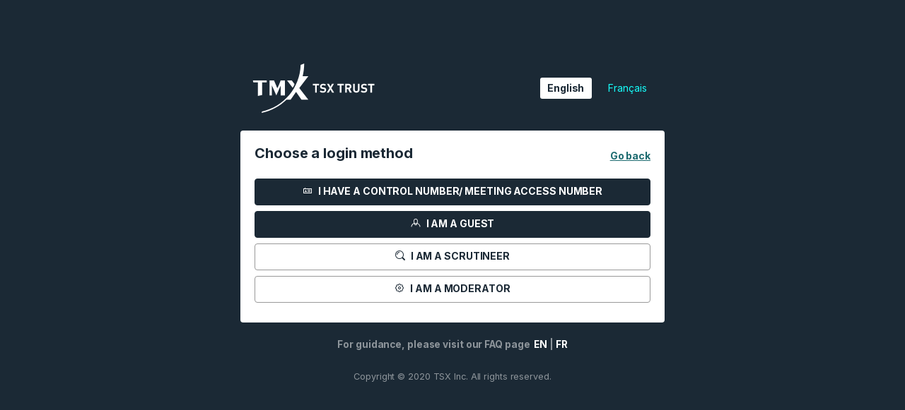

--- FILE ---
content_type: text/html; charset=utf-8
request_url: https://virtual-meetings.tsxtrust.com/en/1686/
body_size: 1179
content:
<!DOCTYPE html>


<html lang="en">
<head>

<!-- Google Tag Manager -->
<script>(function(w,d,s,l,i){w[l]=w[l]||[];w[l].push({'gtm.start':
new Date().getTime(),event:'gtm.js'});var f=d.getElementsByTagName(s)[0],
j=d.createElement(s),dl=l!='dataLayer'?'&l='+l:'';j.async=true;j.src=
'https://www.googletagmanager.com/gtm.js?id='+i+dl;f.parentNode.insertBefore(j,f);
})(window,document,'script','dataLayer','GTM-WGXK85X');</script>
<!-- End Google Tag Manager -->



    <title>TSX Trust Virtual AGM</title>

<!-- Google Fonts: Inter -->
<link rel="preconnect" href="https://fonts.googleapis.com">
<link rel="preconnect" href="https://fonts.gstatic.com" crossorigin>
<link href="https://fonts.googleapis.com/css2?family=Inter:wght@100..900&display=swap" rel="stylesheet">
<!-- CSS -->
<link rel="stylesheet" href="/static/base/css/bootstrap.min.css" >
<link rel="stylesheet" href="/static/base/css/icons.css" >

<!-- <script src="/static/base/js/jquery-3.5.1.slim.min.js" ></script> -->
<script src="/static/base/js/jquery-3.5.1.min.js" ></script>
<script src="/static/base/js/popper.min.js" ></script>
<script src="/static/base/js/bootstrap.min.js" ></script>
<script src="/static/base/js/login.js" ></script>

	<link rel="stylesheet" href="/static/base/css/login.css" >
	<script src="/static/base/js/login.js" ></script>
	


</head>
<body>
<!-- Google Tag Manager (noscript) -->
<noscript><iframe src="https://www.googletagmanager.com/ns.html?id=GTM-WGXK85X"
height="0" width="0" style="display:none;visibility:hidden"></iframe></noscript>
<!-- End Google Tag Manager (noscript) -->



<div class="Aligner">
	<div class="Aligner-item">
		<div class="row meeting-brand">
			<div class="col-5">
				<img src="/static/base/images/tmx_logo_en.svg" alt="Company logo here"/>
			</div>
			<div class="col-7 meeting-lan">
				
				<a href="/en/1686/" class="active">English</a><span></span>
				 <a href="/fr/1686/">Français</a>
				
			</div>
		</div>
		<div class="card border-0">
			<div class="card-body">
				

<h5 class="card-title mb-4">Choose a login method
	<a href="/en/" class="float-right">Go back</a></h5>
<form id="login_option_form">
	

	<a href="/en/1686/join/?role=shareholder" class="btn btn-primary mb-2"><span class="icon-id mr-2"></span>I HAVE A CONTROL NUMBER/ MEETING ACCESS NUMBER</a>

	
	<a href="/en/1686/join/?role=guest" class="btn btn-primary mb-2"><span class="icon-user mr-2"></span>I am a guest</a>
	

	

	
	<a href="/en/1686/join/" class="btn w-100 mb-2"><span class="icon-search mr-2"></span>I am a scrutineer</a>
	<a href="/en/1686/join/?role=moderator" class="btn w-100 mb-2"><span class="icon-setting mr-2"></span>I am a moderator</a>

</form>

<div class="modal fade" id="anonymousLoginModal" tabindex="-1" role="dialog" aria-hidden="true" >
	<div class="modal-dialog modal-dialog-centered" role="document">
		<div class="modal-content">
			<form id="anony_login_form" class="login" method="post" action="/en/1686/join/">
				<input type="hidden" name="csrfmiddlewaretoken" value="AtsXENAKKJ9jNVYF4LKlyBEZYMznDUCVXL0FqTVisZ19SDR7JWVqiqhP3HxI5vdM">
				<div class="modal-header">
					<h5 class="modal-title" id="anonymousLoginModalLabel">Terms of Use</h5>
					<button type="button" class="close" data-dismiss="modal" aria-label="Close">
					<span aria-hidden="true">&times;</span>
					</button>
				</div>
				<div class="modal-body">
					
<!-- terms agreements -->
<div class="form-group form-check login-terms-checkbox">
    <input type="checkbox" class="form-check-input" id="loginTermsAgreements" name="login_terms_agreements">
    <label class="form-check-label" for="loginTermsAgreements">I acknowledge and agree to the&nbsp;<a href="https://www.tsxtrust.com/virtual-meetings-end-user-terms-of-use" target="_blank">TSX Trust Virtual Meetings Terms of Use</a>.</label>
</div>
<div class="login-terms-warning-msg">
    <div class="alert alert-danger mt-2" role="alert">
        <span class="icon-caution"></span>&nbsp;Please indicate that you have acknowledged and agree to the terms.
    </div>    
</div>

				</div>
				<div class="modal-footer">
				    <input type="hidden" name="meeting_id" value="1686">
				    <input type="hidden" name="user_role" value="anon">
				    <input type="submit" class="btn btn-primary" value='Join the meeting'>
				</div>
			</form>
		</div>
	</div>
</div>



			</div>
		</div>
		<div>
			<div class="meeting-footer">For guidance, please visit our FAQ page&nbsp;<a href="https://www.tsxtrust.com/vagm-faq?lang=en" class="active" target="_blank"> EN</a> | <a href="https://www.tsxtrust.com/vagm-faq?lang=fr" class="active" target="_blank">FR </a></div>
			</div>
			<div>
				<p class="foot-note">Copyright © 2020 TSX Inc. All rights reserved.</p>
			</div>
		</div>
	</div>
</div>


</body>
</html>


--- FILE ---
content_type: text/css
request_url: https://virtual-meetings.tsxtrust.com/static/base/css/icons.css
body_size: 1691
content:
@font-face {
  font-family: 'icomoon';
  src:  url('../fonts/icomoon.eot?3oqph7');
  src:  url('../fonts/icomoon.eot?3oqph7#iefix') format('embedded-opentype'),
    url('../fonts/icomoon.ttf?3oqph7') format('truetype'),
    url('../fonts/icomoon.woff?3oqph7') format('woff'),
    url('../fonts/icomoon.svg?3oqph7#icomoon') format('svg');
  font-weight: normal;
  font-style: normal;
}

[class^="icon-"], [class*=" icon-"] {
  /* use !important to prevent issues with browser extensions that change fonts */
  font-family: 'icomoon' !important;
  speak: none;
  font-style: normal;
  font-weight: normal;
  font-variant: normal;
  text-transform: none;
  line-height: 1;

  /* Better Font Rendering =========== */
  -webkit-font-smoothing: antialiased;
  -moz-osx-font-smoothing: grayscale;
}

.icon-arrow-down:before {
  content: "\e900";
}
.icon-arrow-left:before {
  content: "\e901";
}
.icon-arrow-right:before {
  content: "\e902";
}
.icon-arrow-up:before {
  content: "\e903";
}
.icon-attachment:before {
  content: "\e904";
}
.icon-audio:before {
  content: "\e905";
}
.icon-bell:before {
  content: "\e906";
}
.icon-bluetooth:before {
  content: "\e907";
}
.icon-bomb:before {
  content: "\e908";
}
.icon-bulb:before {
  content: "\e909";
}
.icon-calendar:before {
  content: "\e90a";
}
.icon-camera:before {
  content: "\e90b";
}
.icon-canabis:before {
  content: "\e90c";
}
.icon-canada .path1:before {
  content: "\e90d";
  color: rgb(255, 255, 255);
}
.icon-canada .path2:before {
  content: "\e90e";
  margin-left: -1em;
  color: rgb(255, 0, 51);
}
.icon-canada .path3:before {
  content: "\e90f";
  margin-left: -1em;
  color: rgb(255, 0, 51);
}
.icon-canada .path4:before {
  content: "\e910";
  margin-left: -1em;
  color: rgb(255, 0, 51);
}
.icon-cart:before {
  content: "\e911";
}
.icon-category:before {
  content: "\e912";
}
.icon-caution:before {
  content: "\e913";
}
.icon-check-solid:before {
  content: "\e914";
}
.icon-check:before {
  content: "\e915";
}
.icon-china .path1:before {
  content: "\e916";
  color: rgb(255, 0, 51);
}
.icon-china .path2:before {
  content: "\e917";
  margin-left: -1em;
  color: rgb(255, 255, 0);
}
.icon-china .path3:before {
  content: "\e918";
  margin-left: -1em;
  color: rgb(255, 255, 0);
}
.icon-china .path4:before {
  content: "\e919";
  margin-left: -1em;
  color: rgb(255, 255, 0);
}
.icon-china .path5:before {
  content: "\e91a";
  margin-left: -1em;
  color: rgb(255, 255, 0);
}
.icon-china .path6:before {
  content: "\e91b";
  margin-left: -1em;
  color: rgb(255, 255, 0);
}
.icon-color:before {
  content: "\e91c";
}
.icon-communicate:before {
  content: "\e91d";
}
.icon-compact:before {
  content: "\e91e";
}
.icon-company:before {
  content: "\e91f";
}
.icon-connection-remove:before {
  content: "\e920";
}
.icon-connection:before {
  content: "\e921";
}
.icon-control:before {
  content: "\e922";
}
.icon-copy:before {
  content: "\e923";
}
.icon-data:before {
  content: "\e924";
}
.icon-delete:before {
  content: "\e925";
}
.icon-desktop:before {
  content: "\e926";
}
.icon-document-new:before {
  content: "\e927";
}
.icon-document:before {
  content: "\e928";
}
.icon-download:before {
  content: "\e929";
}
.icon-edit:before {
  content: "\e92a";
}
.icon-energy:before {
  content: "\e92b";
}
.icon-error:before {
  content: "\e92c";
}
.icon-exchange:before {
  content: "\e92d";
}
.icon-facebook:before {
  content: "\e92e";
}
.icon-filter:before {
  content: "\e92f";
}
.icon-financial:before {
  content: "\e930";
}
.icon-flag:before {
  content: "\e931";
}
.icon-folder-open:before {
  content: "\e932";
}
.icon-folder:before {
  content: "\e933";
}
.icon-france .path1:before {
  content: "\e934";
  color: rgb(255, 255, 255);
}
.icon-france .path2:before {
  content: "\e935";
  margin-left: -1em;
  color: rgb(0, 51, 204);
}
.icon-france .path3:before {
  content: "\e936";
  margin-left: -1em;
  color: rgb(255, 0, 51);
}
.icon-gift:before {
  content: "\e937";
}
.icon-globe:before {
  content: "\e938";
}
.icon-googleplus:before {
  content: "\e939";
}
.icon-graph:before {
  content: "\e93a";
}
.icon-group-new:before {
  content: "\e93b";
}
.icon-group:before {
  content: "\e93c";
}
.icon-headphone:before {
  content: "\e93d";
}
.icon-health:before {
  content: "\e93e";
}
.icon-heart:before {
  content: "\e93f";
}
.icon-highlight:before {
  content: "\e940";
}
.icon-home:before {
  content: "\e941";
}
.icon-id:before {
  content: "\e942";
}
.icon-image:before {
  content: "\e943";
}
.icon-industrial:before {
  content: "\e944";
}
.icon-info:before {
  content: "\e945";
}
.icon-instagram:before {
  content: "\e946";
}
.icon-linkedin:before {
  content: "\e947";
}
.icon-list:before {
  content: "\e948";
}
.icon-location:before {
  content: "\e949";
}
.icon-lock:before {
  content: "\e94a";
}
.icon-logout:before {
  content: "\e94b";
}
.icon-matrix:before {
  content: "\e94c";
}
.icon-maximize:before {
  content: "\e94d";
}
.icon-meal:before {
  content: "\e94e";
}
.icon-megaphone:before {
  content: "\e94f";
}
.icon-menu:before {
  content: "\e950";
}
.icon-message:before {
  content: "\e951";
}
.icon-microwave:before {
  content: "\e952";
}
.icon-minimize:before {
  content: "\e953";
}
.icon-mining:before {
  content: "\e954";
}
.icon-minus:before {
  content: "\e955";
}
.icon-mobile:before {
  content: "\e956";
}
.icon-multi-doc:before {
  content: "\e957";
}
.icon-netherland .path1:before {
  content: "\e958";
  color: rgb(255, 255, 255);
}
.icon-netherland .path2:before {
  content: "\e959";
  margin-left: -1em;
  color: rgb(0, 51, 204);
}
.icon-netherland .path3:before {
  content: "\e95a";
  margin-left: -1em;
  color: rgb(255, 0, 51);
}
.icon-new-window:before {
  content: "\e95b";
}
.icon-note-new:before {
  content: "\e95c";
}
.icon-note:before {
  content: "\e95d";
}
.icon-payment:before {
  content: "\e95e";
}
.icon-percentage:before {
  content: "\e95f";
}
.icon-phone:before {
  content: "\e960";
}
.icon-piechart:before {
  content: "\e961";
}
.icon-plus:before {
  content: "\e962";
}
.icon-print:before {
  content: "\e963";
}
.icon-question:before {
  content: "\e964";
}
.icon-real-estate:before {
  content: "\e965";
}
.icon-refresh:before {
  content: "\e966";
}
.icon-reload:before {
  content: "\e967";
}
.icon-sandbox:before {
  content: "\e968";
}
.icon-saudi .path1:before {
  content: "\e969";
  color: rgb(51, 153, 0);
}
.icon-saudi .path2:before {
  content: "\e96a";
  margin-left: -1em;
  color: rgb(255, 255, 255);
}
.icon-saudi .path3:before {
  content: "\e96b";
  margin-left: -1em;
  color: rgb(255, 255, 255);
}
.icon-saudi .path4:before {
  content: "\e96c";
  margin-left: -1em;
  color: rgb(255, 255, 255);
}
.icon-saudi .path5:before {
  content: "\e96d";
  margin-left: -1em;
  color: rgb(255, 255, 255);
}
.icon-saudi .path6:before {
  content: "\e96e";
  margin-left: -1em;
  color: rgb(255, 255, 255);
}
.icon-saudi .path7:before {
  content: "\e96f";
  margin-left: -1em;
  color: rgb(255, 255, 255);
}
.icon-saudi .path8:before {
  content: "\e970";
  margin-left: -1em;
  color: rgb(255, 255, 255);
}
.icon-save:before {
  content: "\e971";
}
.icon-search:before {
  content: "\e972";
}
.icon-setting:before {
  content: "\e973";
}
.icon-share:before {
  content: "\e974";
}
.icon-shipping:before {
  content: "\e975";
}
.icon-shop-full:before {
  content: "\e976";
}
.icon-shop:before {
  content: "\e977";
}
.icon-snow:before {
  content: "\e978";
}
.icon-speak:before {
  content: "\e979";
}
.icon-speaker:before {
  content: "\e97a";
}
.icon-star-empty:before {
  content: "\e97b";
  color: #999;
}
.icon-star:before {
  content: "\e97c";
}
.icon-suitecase-add:before {
  content: "\e97d";
}
.icon-suitecase-remove:before {
  content: "\e97e";
}
.icon-suitecase:before {
  content: "\e97f";
}
.icon-sun:before {
  content: "\e980";
}
.icon-switch-off:before {
  content: "\e981";
}
.icon-switch-on:before {
  content: "\e982";
}
.icon-tablet:before {
  content: "\e983";
}
.icon-text:before {
  content: "\e984";
}
.icon-time:before {
  content: "\e985";
}
.icon-tool:before {
  content: "\e986";
}
.icon-twitter:before {
  content: "\e987";
}
.icon-uk .path1:before {
  content: "\e988";
  color: rgb(0, 51, 204);
}
.icon-uk .path2:before {
  content: "\e989";
  margin-left: -1em;
  color: rgb(255, 255, 255);
}
.icon-uk .path3:before {
  content: "\e98a";
  margin-left: -1em;
  color: rgb(255, 0, 51);
}
.icon-unlock:before {
  content: "\e98b";
}
.icon-upload:before {
  content: "\e98c";
}
.icon-usa .path1:before {
  content: "\e98d";
  color: rgb(255, 0, 51);
}
.icon-usa .path2:before {
  content: "\e98e";
  margin-left: -1em;
  color: rgb(0, 51, 204);
}
.icon-usa .path3:before {
  content: "\e98f";
  margin-left: -1em;
  color: rgb(255, 255, 255);
}
.icon-usa .path4:before {
  content: "\e990";
  margin-left: -1em;
  color: rgb(255, 255, 255);
}
.icon-usa .path5:before {
  content: "\e991";
  margin-left: -1em;
  color: rgb(255, 255, 255);
}
.icon-usa .path6:before {
  content: "\e992";
  margin-left: -1em;
  color: rgb(255, 255, 255);
}
.icon-usa .path7:before {
  content: "\e993";
  margin-left: -1em;
  color: rgb(255, 255, 255);
}
.icon-usa .path8:before {
  content: "\e994";
  margin-left: -1em;
  color: rgb(255, 255, 255);
}
.icon-usa .path9:before {
  content: "\e995";
  margin-left: -1em;
  color: rgb(255, 255, 255);
}
.icon-usa .path10:before {
  content: "\e996";
  margin-left: -1em;
  color: rgb(255, 255, 255);
}
.icon-usa .path11:before {
  content: "\e997";
  margin-left: -1em;
  color: rgb(255, 255, 255);
}
.icon-usa .path12:before {
  content: "\e998";
  margin-left: -1em;
  color: rgb(255, 255, 255);
}
.icon-usa .path13:before {
  content: "\e999";
  margin-left: -1em;
  color: rgb(255, 255, 255);
}
.icon-usa .path14:before {
  content: "\e99a";
  margin-left: -1em;
  color: rgb(255, 255, 255);
}
.icon-usa .path15:before {
  content: "\e99b";
  margin-left: -1em;
  color: rgb(255, 255, 255);
}
.icon-usa .path16:before {
  content: "\e99c";
  margin-left: -1em;
  color: rgb(255, 255, 255);
}
.icon-usa .path17:before {
  content: "\e99d";
  margin-left: -1em;
  color: rgb(255, 255, 255);
}
.icon-usa .path18:before {
  content: "\e99e";
  margin-left: -1em;
  color: rgb(255, 255, 255);
}
.icon-user-new:before {
  content: "\e99f";
}
.icon-user:before {
  content: "\e9a0";
}
.icon-utility:before {
  content: "\e9a1";
}
.icon-video:before {
  content: "\e9a2";
}
.icon-watch-remove:before {
  content: "\e9a3";
}
.icon-watch:before {
  content: "\e9a4";
}
.icon-water:before {
  content: "\e9a5";
}
.icon-youtube:before {
  content: "\e9a6";
}


--- FILE ---
content_type: text/css
request_url: https://virtual-meetings.tsxtrust.com/static/base/css/login.css
body_size: 1528
content:
@charset "utf-8";
.inter-regular {
	font-family: "Inter", sans-serif;
	font-optical-sizing: auto;
	font-weight: 400;
	font-style: normal;
}

.inter-medium {
	font-family: "Inter", sans-serif;
	font-optical-sizing: auto;
	font-weight: 500;
	font-style: normal;
}

.inter-bold {
	font-family: "Inter", sans-serif;
	font-optical-sizing: auto;
	font-weight: 700;
	font-style: normal;
}

.inter-black {
	font-family: "Inter", sans-serif;
	font-optical-sizing: auto;
	font-weight: 900;
	font-style: normal;
}
/*General style*/
html {
  scroll-behavior: smooth;
	filter:expression(document.execCommand("BackgroundImageCache", false, true));height:100%
}
body{
    font-family: 'Inter', Helvetica, Arial, sans-serif;
    font-weight: 400;
    letter-spacing: -0.1px;
	font-size:17px;
	line-height:1.45em;
	color:#1b2935;
	background-color:#1b2935;
}

.btn{
	border:1px solid #999;
	color:#1b2935;
	font-weight: 700;
	text-transform: uppercase;
	font-size: 14px;
	/*height: 38px;*/
	min-height: 38px;
}
input.btn{
	height: 44px;
}
.btn:hover{
	border-color:#444;
}
.btn-primary{
	border-color:#1b2935;
	color:#fff;
	background-color:#1b2935;
}
.btn-primary:hover{
	border-color:#1b2935;
	color:#16FFFB;
	background-color:#1b2935;
}
.btn-border{
	padding:.375rem .75rem;
	color:#405057;
	background-color:#fff;
	border:1px solid #ced4da;
	text-align: left;
}
h1,h2,h3,h4,h5,strong{
	font-weight: 700;
}
a{
	color:#1D6B70;
	transition: .3s;
}
a:hover{
	color:#309299;
	text-decoration: none;
}
.table .thead-dark th{
	background-color:#1b2935;
	font-weight: 700;
}


/*login layout*/
.Aligner {
	display: flex;
	align-items: center;
	justify-content: center;
	height:100vh
}

.Aligner-item {
	width: 600px;
	max-width:94%;
}

.meeting-brand{
	margin:-4em 0 1.5em;
}
.meeting-brand img{
	width:180px;
	height:70px;
}
.meeting-lan{
	line-height:30px;
	padding-top:20px;
	text-align: right;
	font-size: 14px;
	color:#fff;
	font-weight: 700;
	margin-right:-.75em;
}
.meeting-lan span{
	display:inline-block;
	padding:0 .25em;
	width:10px;
}
.meeting-lan a{
	color:#16FFFB;
	font-weight: 400;
	display:inline-block;
	padding:0 .75em;
}
.meeting-lan a:hover{
	color:#fff;
}
.meeting-lan a.active,.meeting-lan a.active:hover{
	font-weight: 700;
	background-color:#fff;
	color:#1b2935;
	border-radius: 3px;
	cursor: not-allowed;
}
.meeting-lan a:hover{
	color:#fff;
}
.meeting-footer{
	line-height:30px;
	text-align: center;
	padding:1.2em 0 0;
	font-size:.80em;
	color:rgba(255,255,255,.5);
	font-weight: 700;
}
.meeting-footer a{
	color:#fff;
	font-weight: 400;
}
.meeting-footer a.active,.meeting-footer a.active:hover{
	font-weight: 700;
	border-radius: 3px;
}
.Aligner-item .btn-primary{
	width:100%;
}

.Aligner-item .foot-note{
	padding:1.5em 0 0;
	font-size:.75em;
	color:rgba(255,255,255,.5);
	text-align: center;
}


/*footer*/
.footer{
	background-color:#1b2935;
	padding:40px 0;
	color:rgba(255,255,255,.75)l;
}
.footer .top-row{
	padding-bottom:20px;
}
.footer .top-row .caption{
	font-weight: 700;
	font-size:16px;
	color:#fff;
	margin-bottom:10px;
}
.footer .top-row ul{
	font-size:15px;
	list-style: none;
	padding:0;
	margin:0;
}
.footer .top-row ul li a{
	color:#16FFFB;
}
.footer .top-row ul li a:hover{
	color:#fff;
}

@media (max-width: 768px){
	.footer .top-row{
		padding-bottom: 0;
	}
	.footer .top-row ul{
		margin-bottom:40px;
	}
	.footer .top-row ul li,.footer .top-row .caption{
		padding-bottom:10px;
		margin-bottom:10px;
		border-bottom: 1px solid rgba(255,255,255,.15);
	}
}
.footer hr{
	height:1px;
	border-width:0;
	color:gray;
	background-color:rgba(255,255,255,.15)
}

.footer .bottom-row{
	padding-top:20px;
	font-size:14px;
	color:#97a5ae;
}
.footer .bottom-row .logo{
	text-align: left;
}
.footer .bottom-row .blink,.footer .bottom-row .social-sidebar{
	text-align: right;
}
.footer .bottom-row img{
	height:64px;
}
.footer .bottom-row .navigation{
	padding:21px 0 0;
	list-style:none;
	text-align: center;
}
.footer .bottom-row .navigation li{
	display:inline-block;
}
.footer .bottom-row .navigation a{
	padding-left:10px;
	color:rgba(255,255,255,.75);
}
.footer .bottom-row .navigation a:hover{
	color:#fff;
}

.footer .bottom-row .social-sidebar ul{
	padding:21px 0 0;
	list-style:none;
	text-align:right;
}
.footer .bottom-row .social-sidebar li{
	display:inline-block;
}
.footer .bottom-row .social-sidebar a{
	margin-left:0;
	color:#1b2935;
	display:inline-block;
	width:32px;
	height:32px;
	border-radius: 2px;
	text-align:center;
	line-height:32px;
	background-color:rgba(255,255,255,.45);
}
.footer .bottom-row .social-sidebar a:hover{
	color:#1b2935;
	background-color:#fff;
}
.footer .bottom-row .social-sidebar a span{
	font-size:22px;
	line-height:30px;
}

.footer .bottom-row .legal{
	font-size:12px;
	line-height:1.5em;
	padding-top:1em;
}

@media (max-width: 768px){
	.footer hr{
		display: none;
	}
	.footer .bottom-row{
		padding-top: 0;
	}
	.footer .bottom-row .logo,.footer .bottom-row .social-sidebar{
		text-align: center;
	}
	.footer .bottom-row .social-sidebar ul{
		text-align: center;
		padding:10px 0 0;
	}
	.footer .bottom-row .blink{
		text-align: left;
	}
	.footer .bottom-row .navigation{
		text-align: left;
		padding:30px 0 0;
	}
	.footer .bottom-row .navigation li{
		display:block;
		padding-bottom:10px;
		margin-bottom:10px;
		border-bottom: 1px solid rgba(255,255,255,.15);
	}
	.footer .bottom-row .navigation li a{
		padding:0;
	}
}


/*QA*/
.accordion .card.qa-card .card-header{
	padding:1.25rem!important;
	background-color:#64CCC9;
	font-weight: 700;
}
.accordion .card.qa-card .card-header span{
	font-size:2em;
	width:40px;
	height:40px;
	border-radius: 20px;
	display:block;
	border:1px solid #1b2935;
	line-height:40px;
	margin-bottom:.25em;
}
.accordion .card.qa-card .card-header small{
	display:block;
	margin-top:-.5em;
	font-weight: 400;
}
/* login header */
.card-title a,
.login-terms-checkbox a {
	font-size: 14px;
	text-decoration: underline;
	line-height: 2.25em;
}

.login-terms-checkbox a {
	font-weight: 700;
}

.login-terms-warning-msg {
	display: none;
}

/* logout btn */
a.btn.logout-btn {
	width: 200px;
}


--- FILE ---
content_type: application/javascript
request_url: https://virtual-meetings.tsxtrust.com/static/base/js/login.js
body_size: 587
content:
// JavaScript Document

$(function(){
	// Add minus icon for collapse element which is open by default
	$(".collapse.show").each(function(){
		$(this).prev(".card-header").find(".icon").addClass("icon-minus").removeClass("icon-plus");
	});

	// Toggle plus minus icon on show hide of collapse element
	$(".collapse").on('show.bs.collapse', function(){
		$(this).prev(".card-header").find(".icon").removeClass("icon-plus").addClass("icon-minus");
	}).on('hide.bs.collapse', function(){
		$(this).prev(".card-header").find(".icon").removeClass("icon-minus").addClass("icon-plus");
	});

	//Sticky menu
	//console.log($(window).scrollTop(),$(".top-banner").height());
	$(window).scroll(function(){
		if( $(window).scrollTop() >= 1){
		   $(".sky").addClass('stay');
		   $(".inpage-nav").addClass('stay');
		}else{
		   $(".sky").removeClass('stay');
			$(".inpage-nav").removeClass('stay');
	    }
	});
	$(window).scroll(function(){
		if( $(window).scrollTop() >= 200){
		   $(".page-top").addClass('stay');
		}else{
		   $(".page-top").removeClass('stay');
	    }
	});

	$('.inpage-nav a').click(function(e){
	  $('.inpage-nav a').removeClass("current");
	  $( this ).addClass("current");
		e.preventDefault();
		$(window).scrollTop($($(this).attr('href')).offset().top-80);
	});
	$('.sky-drop-menu a').click(function(e){
	  $( this ).addClass("current");
		e.preventDefault();
		$(window).scrollTop($($(this).attr('href')).offset().top-50);
	});
	$('#top-learnmore').click(function(e){
		e.preventDefault();
		$(window).scrollTop($($(this).attr('href')).offset().top-136);
	});
	$('.page-top').click(function(e){
	  $('.inpage-nav a').removeClass("current");
	});


	$('.sky-drop-toggle').click(function(e){
		$( ".sky-drop-menu" ).toggle( "slow", function() {
			// Animation complete.
		  });
	});


	// check user terms agreements checkbox
	$('form').submit(function(){
		if($('#loginTermsAgreements').length){
			if(!$('#loginTermsAgreements').is(':checked')){
				$('.login-terms-warning-msg').show();
				return false;
			}
		}else{
			return true;
		}
	})

	$('#loginTermsAgreements').click(function(){
		$('.login-terms-warning-msg').toggle(!this.checked);
	})

});

--- FILE ---
content_type: image/svg+xml
request_url: https://virtual-meetings.tsxtrust.com/static/base/images/tmx_logo_en.svg
body_size: 2722
content:
<?xml version="1.0" encoding="utf-8"?>
<!-- Generator: Adobe Illustrator 23.1.1, SVG Export Plug-In . SVG Version: 6.00 Build 0)  -->
<svg version="1.1" id="Layer_1" xmlns="http://www.w3.org/2000/svg" xmlns:xlink="http://www.w3.org/1999/xlink" x="0px" y="0px"
	 width="798.3px" height="320px" viewBox="0 0 798.3 320" style="enable-background:new 0 0 798.3 320;" xml:space="preserve">
<style type="text/css">
	.st0{fill:#FFFFFF;}
	.st1{fill-rule:evenodd;clip-rule:evenodd;fill:#FFFFFF;}
</style>
<g>
	<g>
		<polygon class="st0" points="32,210.3 59.4,204.2 59.4,122 89.1,122 89.1,109.8 0,109.8 3,122 32,122 		"/>
		<path class="st1" d="M179.3,109.8c-6.6,17.4-13,35.1-21.3,50.8c-7.2-16.8-13.8-34.3-21.3-50.8h-29.3v97.5h15.6v-64.6l28.5,63.6
			l27.9-62.2v1.3c0,0,0,0,0,0v62h27.4v-97.5L179.3,109.8L179.3,109.8z"/>
		<path class="st0" d="M358.4,82.3h-36.7c6.5-26.3,10-53.9,10-82.3l-23,9.2C304.5,157.5,199,280.4,58.9,311.1L56,320
			c62-12.7,117.6-42.9,161.4-85.3H244l35.1-50.3l35,50.3h44.2L300,158.5L358.4,82.3z"/>
		<path class="st0" d="M269.5,133.9l-18.2-24.2h-30.5l36.3,47.4C262,150.1,266.5,141.8,269.5,133.9"/>
	</g>
</g>
<g>
	<path class="st0" d="M428.2,141.4h-14.9v47.1h-11.1v-47.1h-14.9v-9.9h40.9V141.4z"/>
	<path class="st0" d="M472.3,137.7l-7,7c-3-3-6.5-3.9-11.7-3.9c-5.9,0-8.8,3.3-8.8,7.2c0,1.5,0.5,3,1.7,4.1c1.1,1,2.8,1.8,5.2,2.2
		l6.8,1c5.2,0.7,8.4,2.1,10.9,4.5c3,2.9,4.4,6.9,4.4,12c0,11-9.1,17.3-21.1,17.3c-8.6,0-15.2-1.8-20.8-7.5l7.2-7.2
		c3.6,3.6,8.5,4.8,13.7,4.8c6.6,0,10.2-2.6,10.2-7.1c0-1.9-0.6-3.5-1.8-4.7c-1.1-1-2.4-1.5-5.1-1.9l-6.8-1c-4.8-0.7-8.5-2.2-11-4.7
		c-2.7-2.6-4.1-6.4-4.1-11.2c0-10.2,7.5-17.3,19.9-17.3C461.7,131,467.4,132.9,472.3,137.7z"/>
	<path class="st0" d="M507.5,159.3l17.7,29.2h-12.7l-11-19.9l-11,19.9h-12.7l17.7-29.2l-16.6-27.8h12.7l9.9,18.4l9.8-18.4H524
		L507.5,159.3z"/>
	<path class="st0" d="M587.4,141.4h-14.9v47.1h-11.1v-47.1h-14.9v-9.9h40.9V141.4z"/>
	<path class="st0" d="M618.8,131.5c11.7,0,18.5,7.9,18.5,17.5c0,8-4.9,13-10.4,15l12.7,24.6h-12.9l-11.1-22.7h-8v22.7h-11.1v-57
		H618.8z M607.6,141.4v15h10.6c4.9,0,8-3,8-7.5c0-4.4-3.1-7.4-8-7.4H607.6z"/>
	<path class="st0" d="M689.9,169c0,12.1-9.3,20-21.1,20c-11.7,0-20.9-7.9-20.9-20v-37.5h11.1v37.1c0,6.5,3.8,10.5,9.8,10.5
		c6,0,9.9-4,9.9-10.5v-37.1h11.1V169z"/>
	<path class="st0" d="M737.7,137.7l-7,7c-3-3-6.5-3.9-11.7-3.9c-5.9,0-8.8,3.3-8.8,7.2c0,1.5,0.5,3,1.7,4.1c1.1,1,2.8,1.8,5.2,2.2
		l6.8,1c5.2,0.7,8.4,2.1,10.9,4.5c3,2.9,4.4,6.9,4.4,12c0,11-9.1,17.3-21.1,17.3c-8.6,0-15.2-1.8-20.8-7.5l7.2-7.2
		c3.6,3.6,8.5,4.8,13.7,4.8c6.6,0,10.2-2.6,10.2-7.1c0-1.9-0.6-3.5-1.8-4.7c-1.1-1-2.4-1.5-5.1-1.9l-6.8-1c-4.8-0.7-8.5-2.2-11-4.7
		c-2.7-2.6-4.1-6.4-4.1-11.2c0-10.2,7.5-17.3,19.9-17.3C727.1,131,732.8,132.9,737.7,137.7z"/>
	<path class="st0" d="M785.7,141.4h-14.9v47.1h-11.1v-47.1h-14.9v-9.9h40.9V141.4z"/>
</g>
</svg>
